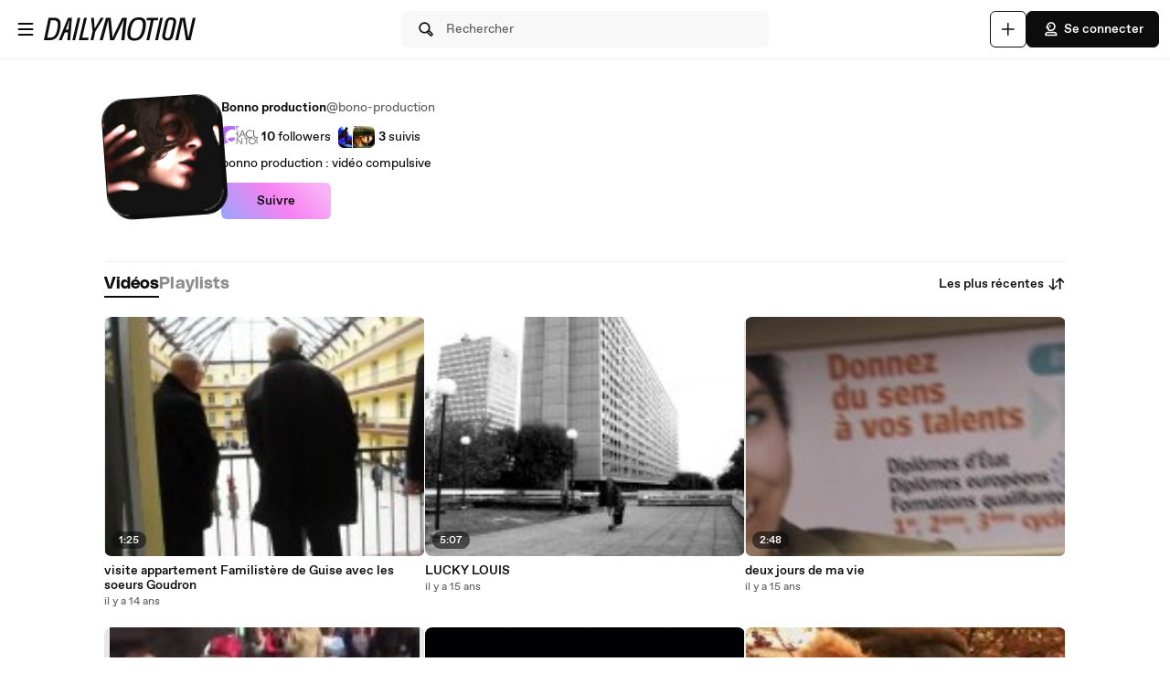

--- FILE ---
content_type: text/html; charset=UTF-8
request_url: https://www.dailymotion.com/bono-production
body_size: 9688
content:
<!DOCTYPE html>
<html xml:lang="fr-FR" lang="fr-FR" dir="ltr" xmlns:fb="http://ogp.me/ns/fb#">

<head prefix="og: http://ogp.me/ns# fb: http://ogp.me/ns/fb# dailymotionapp: http://ogp.me/ns/fb/dailymotionapp#">
  <script type="text/javascript">
    try {
      if (window.performance && typeof window.performance.mark === 'function') {
        window.performance.mark('first_script_execution')
      }
    } catch (e) {
      console.debug('Could not register performance mark first_script_execution')
    }
  </script>
  <script type="text/javascript">window.__BUILD_VERSION__='v2026-01-21T15:13:07.746Z'</script>
  
  <meta name="language" content="fr-FR" />
  <meta http-equiv="content-type" content="text/html; charset=utf-8" />
  <meta name="y_key" content="a87a0d996fe5f70f" />
  <meta name="msvalidate.01" content="42E38E6C5CF3C253563039FCD6F3F775" />
  <meta property="fb:app_id" content="96937694899" />
  <!-- viewport config -->
  <meta name="viewport" content="width=device-width, initial-scale=1.0" />
  <meta name="HandheldFriendly" content="True">
  <meta name="MobileOptimized" content="320">
  <!-- end viewport config -->

  <!-- ms specific -->
  <meta http-equiv="X-UA-Compatible" content="IE=edge,chrome=1">
  <!-- don't move this below any link elements -->
  <meta http-equiv="cleartype" content="on">
  <meta name="msapplication-tap-highlight" content="no">
  <!-- end ms specific -->

  <!-- ios specific TODO: add icons and splash page -->
  <meta name="apple-mobile-web-app-capable" content="yes">
  <!-- enables full-screen on launch from home screen -->
  <meta name="apple-mobile-web-app-status-bar-style" content="black-translucent">
  <!-- end ios specific -->

  <title>Vidéos de Bonno production - Dailymotion</title>
  <meta name="description" content="bonno production : vidéo compulsive" />
  <meta name="author" content="dailymotion.com" />
  
<meta property="og:title" content="Vidéos de Bonno production - Dailymotion" />
<meta property="og:type" content="dailymotionapp:channel" />
<meta property="og:url" content="https://www.dailymotion.com/bono-production" />
<meta property="og:image" content="http://s2.dmcdn.net/u/QrCz1eomq-sjp_gN/200x200" />
<meta property="og:image:secure_url" content="https://s2.dmcdn.net/u/QrCz1eomq-sjp_gN/200x200" />
<meta property="og:image:type" content="image/net/u/QrCz1eomq-sjp_gN/200x200" />
<meta property="og:image:width" content="200" />
<meta property="og:image:height" content="200" />
<meta property="og:description" content="bonno production : vidéo compulsive" />
<meta property="og:site_name" content="Dailymotion" />
<meta name="twitter:app:name:iphone" value="Dailymotion" />
<meta name="twitter:app:id:iphone" value="336978041" />
<meta name="twitter:app:url:iphone" value="dailymotion://channel/x46r7h" />
<meta name="twitter:app:name:ipad" value="Dailymotion" />
<meta name="twitter:app:id:ipad" value="336978041" />
<meta name="twitter:app:url:ipad" value="dailymotion://channel/x46r7h" />
<meta name="twitter:app:name:googleplay" value="Dailymotion" />
<meta name="twitter:app:id:googleplay" value="com.dailymotion.dailymotion" />
<meta name="twitter:app:url:googleplay" value="dailymotion://channel/x46r7h" />
<meta property="al:ios:url" content="dailymotion://channel/x46r7h" />
<meta property="al:ios:app_store_id" content="336978041" />
<meta property="al:ios:app_name" content="Dailymotion" />
<meta property="al:android:url" content="dailymotion://channel/x46r7h" />
<meta property="al:android:package" content="com.dailymotion.dailymotion" />
<meta property="al:android:app_name" content="Dailymotion" />
  
  <link rel="apple-touch-icon-precomposed" href="//static.neon-ssr.dailymotion.com/neon-seo-ssr/static/favicons/apple-icon-precomposed.12ce02f3a914dc2f3d6d.png" />
<link rel="apple-touch-icon" sizes="57x57" href="//static.neon-ssr.dailymotion.com/neon-seo-ssr/static/favicons/apple-icon-57x57.18f5cfd87ae2cf11d6b0.png" />
<link rel="apple-touch-icon" sizes="60x60" href="//static.neon-ssr.dailymotion.com/neon-seo-ssr/static/favicons/apple-icon-60x60.831b96ed0a8eca7f6539.png" />
<link rel="apple-touch-icon" sizes="72x72" href="//static.neon-ssr.dailymotion.com/neon-seo-ssr/static/favicons/apple-icon-72x72.3c13dbe62fbf78d6f2fe.png" />
<link rel="apple-touch-icon" sizes="76x76" href="//static.neon-ssr.dailymotion.com/neon-seo-ssr/static/favicons/apple-icon-76x76.f998340625d3027babd4.png" />
<link rel="apple-touch-icon" sizes="114x114" href="//static.neon-ssr.dailymotion.com/neon-seo-ssr/static/favicons/apple-icon-114x114.8f2e7801e3d593795d94.png" />
<link rel="apple-touch-icon" sizes="120x120" href="//static.neon-ssr.dailymotion.com/neon-seo-ssr/static/favicons/apple-icon-120x120.3fa891fedc6f79cd8146.png" />
<link rel="apple-touch-icon" sizes="144x144" href="//static.neon-ssr.dailymotion.com/neon-seo-ssr/static/favicons/apple-icon-144x144.6e98f96d555b6928f32e.png" />
<link rel="apple-touch-icon" sizes="152x152" href="//static.neon-ssr.dailymotion.com/neon-seo-ssr/static/favicons/apple-icon-152x152.4af3bd7fe9ca37aae75e.png" />
<link rel="apple-touch-icon" sizes="180x180" href="//static.neon-ssr.dailymotion.com/neon-seo-ssr/static/favicons/apple-icon-180x180.372a6bba95ad4590ddf5.png" />
<link rel="icon" type="image/png" sizes="36x36" href="//static.neon-ssr.dailymotion.com/neon-seo-ssr/static/favicons/android-icon-36x36.2bcbc53d92a87f65eaf3.png" />
<link rel="icon" type="image/png" sizes="48x48" href="//static.neon-ssr.dailymotion.com/neon-seo-ssr/static/favicons/android-icon-48x48.9824320c5909efc3da98.png" />
<link rel="icon" type="image/png" sizes="72x72" href="//static.neon-ssr.dailymotion.com/neon-seo-ssr/static/favicons/android-icon-72x72.3c13dbe62fbf78d6f2fe.png" />
<link rel="icon" type="image/png" sizes="96x96" href="//static.neon-ssr.dailymotion.com/neon-seo-ssr/static/favicons/android-icon-96x96.12b074271d67bfd2d8b8.png" />
<link rel="icon" type="image/png" sizes="144x144" href="//static.neon-ssr.dailymotion.com/neon-seo-ssr/static/favicons/android-icon-144x144.6e98f96d555b6928f32e.png" />
<link rel="icon" type="image/png" sizes="192x192" href="//static.neon-ssr.dailymotion.com/neon-seo-ssr/static/favicons/android-icon-192x192.12ce02f3a914dc2f3d6d.png" />
<link rel="manifest" href="//static.neon-ssr.dailymotion.com/neon-seo-ssr/static/favicons/manifest.d2ccee56e762a6c4b7d7.json" />
<meta name="msapplication-config" content="//static.neon-ssr.dailymotion.com/neon-seo-ssr/static/favicons/browserconfig.fbdd071bdb27bd01d466.xml" />

  
  <link rel="stylesheet" href="//static.neon-ssr.dailymotion.com/neon-seo-ssr/static/app-styles.c60a8d7873bb6b68ffba.css">
</head>

<body>
  <div id="root"><div class="Root__app___xbuTD desktop"><a class="SkipLinks__link___EP0dR" href="#main">Passer au contenu principal</a><div id="player-wrapper" class="Player__player___dWLer Player" style="position:absolute;visibility:hidden;z-index:-1"><div class="Player__body___z3Uc3" id="player-embed-script-wrapper"><div id="player-body"></div></div></div><header data-testid="responsive-header" class="ResponsiveHeader__header___yRElG ResponsiveHeader__sticky___iZMnj header-visibility-transform ResponsiveHeader__bordered___uTTQI"><div class="ResponsiveSubheader__subheader___gSRZg"><div class="ResponsiveSubheader__burgerAndLogo___sJY2z"><button class="BurgerButton__burgerButton___uwqo4" aria-label="Ouvrir le menu"><svg xmlns="http://www.w3.org/2000/svg" width="24" height="24" fill="none" viewBox="0 0 16 16" role="presentation"><path fill="#0D0D0D" fill-rule="evenodd" d="M2.35 4A.65.65 0 0 1 3 3.35h10a.65.65 0 1 1 0 1.3H3A.65.65 0 0 1 2.35 4M2.35 8A.65.65 0 0 1 3 7.35h10a.65.65 0 1 1 0 1.3H3A.65.65 0 0 1 2.35 8M2.35 12a.65.65 0 0 1 .65-.65h10a.65.65 0 1 1 0 1.3H3a.65.65 0 0 1-.65-.65" clip-rule="evenodd"></path></svg></button><a data-testid="logo" class="Logo__logo___K9jnK" href="/fr"><svg xmlns="http://www.w3.org/2000/svg" width="32" height="32" fill="none" viewBox="0 0 32 32" class="Logo__brandMarkLogo___P1DUt" aria-label="Accueil Dailymotion" role="img"><path fill="#0D0D0D" d="M15.124 3H5.488a.69.69 0 0 0-.688.684V7.79a.67.67 0 0 0 .203.483l4.13 4.105c.13.13.302.202.485.202h5.506c1.896 0 3.44 1.536 3.44 3.421s-1.544 3.421-3.44 3.421H7.553a.69.69 0 0 0-.688.684v4.105a.67.67 0 0 0 .203.483l4.13 4.105c.13.13.302.202.484.202h3.441c7.21 0 13.077-5.833 13.077-13S22.333 3 15.124 3M6.176 5.337 8.93 8.073v2.17L6.176 7.505zM19.941 16c0-2.641-2.161-4.79-4.817-4.79h-4.818V8.474h4.818c4.174 0 7.57 3.376 7.57 7.526s-3.396 7.526-7.57 7.526h-3.156L9.215 20.79h5.909c2.656 0 4.817-2.149 4.817-4.79m-11.7 5.758 2.753 2.736v2.17l-2.753-2.737zm6.883 5.874H12.37v-2.737h2.754c4.934 0 8.946-3.99 8.946-8.895 0-4.906-4.012-8.895-8.946-8.895h-5.22L7.15 4.368h7.974c6.452 0 11.7 5.218 11.7 11.632 0 6.415-5.248 11.632-11.7 11.632"></path><path fill="#0D0D0D" fill-rule="evenodd" d="M4.55 3.684c0-.516.423-.934.938-.934h9.635C22.47 2.75 28.45 8.693 28.45 16s-5.98 13.25-13.326 13.25h-3.442a.94.94 0 0 1-.661-.274l-4.127-4.103-.002-.002a.92.92 0 0 1-.277-.66v-4.106c0-.515.423-.934.938-.934h7.57c1.76 0 3.192-1.425 3.192-3.171s-1.432-3.171-3.192-3.171H9.619a.93.93 0 0 1-.662-.275L4.828 8.45a.92.92 0 0 1-.278-.66zm.938-.434a.44.44 0 0 0-.438.434V7.79a.42.42 0 0 0 .127.303l.002.003L9.31 12.2c.084.084.193.129.309.129h5.506c2.032 0 3.69 1.646 3.69 3.671s-1.658 3.671-3.69 3.671H7.553a.44.44 0 0 0-.438.434v4.105a.42.42 0 0 0 .127.303l.002.003 4.13 4.105c.084.084.193.129.308.129h3.441c7.073 0 12.827-5.722 12.827-12.75S22.196 3.25 15.124 3.25zm1.056.868h8.58c6.588 0 11.95 5.328 11.95 11.882s-5.362 11.882-11.95 11.882H12.12v-3.237h3.004c4.797 0 8.696-3.879 8.696-8.645s-3.899-8.645-8.696-8.645H9.8zm1.212.5 2.25 2.237h5.118c5.07 0 9.196 4.1 9.196 9.145s-4.125 9.145-9.196 9.145H12.62v2.237h2.504c6.315 0 11.45-5.107 11.45-11.382S21.438 4.618 15.124 4.618zm-1.83.118L9.18 7.969v2.874L5.926 7.61zm.5 1.202v1.464l2.253 2.24V8.176zm3.63 2.286h5.068c4.31 0 7.82 3.487 7.82 7.776 0 4.29-3.51 7.776-7.82 7.776h-3.26L8.61 20.54h6.515c2.52 0 4.567-2.038 4.567-4.54s-2.048-4.54-4.567-4.54h-5.068zm.5.5v2.236h4.568c2.793 0 5.067 2.26 5.067 5.04s-2.274 5.04-5.067 5.04H9.82l2.25 2.236h3.053c4.037 0 7.32-3.266 7.32-7.276s-3.283-7.276-7.32-7.276zM7.99 21.157l3.253 3.233v2.875L7.991 24.03zm.5 1.202v1.464l2.253 2.24v-1.464z" clip-rule="evenodd"></path></svg><svg xmlns="http://www.w3.org/2000/svg" width="300" height="47" fill="none" viewBox="0 0 300 47" class="Logo__darkLogo___CmM0W" aria-label="Accueil Dailymotion" role="img"><g fill="#0D0D0D" clip-path="url(#clip0_1575_41925)"><path d="M61.79 45.296h-5.507L66.723.753h5.45L61.797 45.296zM87.41 45.296H69.016L79.53.753h5.508l-9.35 39.558h12.874zM101.836 28.072l-3.974 17.224h-5.576l4.037-17.353L93.249.752h5.577l1.602 21.705L112.408.753h6.215zM225.19 5.738h-8.074l-8.724 39.558h-5.576l8.724-39.558h-8.844l1.22-4.985h22.494zM225.009 45.296h-4.938L229.947.753h5.445l-9.807 44.543zM261.005 13.284l-4.87 21.856c-.661 3.093-1.585 5.305-2.782 6.883-1.825 2.464-4.813 3.666-8.855 3.666-6.666 0-10.486-2.908-10.56-7.894-.023-1.454.154-2.779.69-5.176l4.869-21.856c1.619-7.394 5.417-10.746 12.02-10.746s10.041 3.032 10.115 8.085c.023 1.454-.154 2.97-.633 5.176h.006zm-9.739-8.59q-2.884-.001-4.391 1.892c-.821 1.01-1.243 2.336-1.853 4.924l-4.869 21.98c-.302 1.324-.474 2.587-.462 3.536.04 2.656 1.79 4.104 4.801 4.104 3.204 0 4.909-1.83 5.93-6.378l4.932-21.726c.479-2.15.661-3.161.644-4.172-.04-2.717-1.727-4.171-4.744-4.171h.006zM122.893.798h9.231l2.537 25.54c.457 4.923.713 8.898 1.044 14.276h.131c2.144-5.31 3.969-9.342 6.369-14.277L154.806.798h9.363l-5.001 44.482h-6.112l3.187-26.561c.587-4.8 1.237-8.899 2.019-13.822l-.132-.068c-2.212 4.8-4.162 9.022-6.562 13.89l-12.87 26.56h-7.868l-2.469-26.56c-.456-4.8-.781-9.09-1.106-13.822h-.126c-1.1 4.732-2.144 8.96-3.512 13.822l-7.15 26.56h-6.176zM200.679 23.013c-3.302 17.084-10.486 23.074-21.816 23.074-8.935 0-13.856-3.823-13.856-13.643 0-2.936.32-5.805 1.038-9.37C169.478 5.996 176.537 0 187.929 0c8.867 0 13.856 3.823 13.856 13.643 0 2.936-.388 5.805-1.101 9.37zM187.211 4.722c-7.379 0-12.362 4.783-15.082 18.481-.713 3.184-1.1 6.31-1.1 8.865 0 6.625 2.845 9.303 8.478 9.303 7.447 0 12.362-4.783 15.15-18.482.65-3.183 1.101-6.31 1.101-8.865 0-6.568-2.845-9.302-8.547-9.302M19.563.742c-1.055 0-10.286.152-10.286.152L0 45.369h4.373v-.005c2.492-.023 3.416.028 5.85.028 11.376 0 18.577-5.104 21.89-22.132h.006c.713-3.553 1.106-6.41 1.106-9.336C33.225 4.133 28.47.742 19.563.742m6.997 22.502c-2.8 13.653-7.282 16.775-14.757 16.814-2.612.011-3.205-.011-5.183-.04L13.719 5.7v.012c2.224-.051 2.748-.073 4.79-.051 5.724.05 9.157 2.212 9.157 8.758 0 2.543-.45 5.66-1.1 8.831zM294.418.742l-8.815 39.9-6.546-39.9h-9.214l-10.019 44.571h5.794l8.809-40.585 6.494 40.585h9.118L300 .742zM47.765.756 29.44 45.3h5.89l3.336-8.326 2.115-5.171.747-1.999h6.181l-.2 1.999-.45 5.176-.639 8.326h5.577L55.45.756H47.76zm-4.282 23.81L50.582 4.8l-2.338 19.767h-4.761"></path></g><defs><clipPath id="clip0_1575_41925"><path fill="#fff" d="M0 0h300v47H0z"></path></clipPath></defs></svg></a></div><div class="ResponsiveSubheader__searchBarContainer___ihLlv"><div class="ResponsiveSubheader__searchBar___pmEL0"><button class="SearchButton__searchButton___h1amj Button__button___ro5TM Button__medium___d3zct Button__secondary___FPAwv" data-testid="search-button"><svg xmlns="http://www.w3.org/2000/svg" width="16" height="16" fill="none" viewBox="0 0 16 16" role="presentation"><g id="Search"><path id="Vector" fill="#0D0D0D" d="m13.67 11.33-2.5-2.5c.3-.63.48-1.34.48-2.08 0-2.7-2.2-4.9-4.9-4.9s-4.9 2.2-4.9 4.9 2.2 4.9 4.9 4.9c.75 0 1.45-.18 2.08-.48l2.5 2.5a1.666 1.666 0 0 0 2.34 0 1.666 1.666 0 0 0 0-2.34m-6.92-.98c-1.99 0-3.6-1.61-3.6-3.6s1.61-3.6 3.6-3.6 3.6 1.61 3.6 3.6-1.61 3.6-3.6 3.6m6 2.4c-.13.13-.36.13-.49 0l-2.31-2.31c.18-.15.34-.32.49-.49l2.31 2.31c.07.07.1.15.1.25s-.04.18-.1.25z"></path></g></svg><span class="Typography__bodyDefault___BCM1I SearchButton__text___UYyM1">Rechercher</span></button></div></div><div class="ResponsiveSubheader__buttonsContainer___lEezn" data-testid="responsive-header-buttons"><div class="MobileAccessibilityWrapper__accessibility___kqqAT ResponsiveSubheader__smallerHeaderButton___pRDGg"><button class="Button__button___ro5TM Button__medium___d3zct Button__secondary___FPAwv Button__isButtonIcon___yfUeV" data-testid="search-button" aria-label="Rechercher"><svg xmlns="http://www.w3.org/2000/svg" width="16" height="16" fill="none" viewBox="0 0 16 16" role="presentation"><g id="Search"><path id="Vector" fill="#0D0D0D" d="m13.67 11.33-2.5-2.5c.3-.63.48-1.34.48-2.08 0-2.7-2.2-4.9-4.9-4.9s-4.9 2.2-4.9 4.9 2.2 4.9 4.9 4.9c.75 0 1.45-.18 2.08-.48l2.5 2.5a1.666 1.666 0 0 0 2.34 0 1.666 1.666 0 0 0 0-2.34m-6.92-.98c-1.99 0-3.6-1.61-3.6-3.6s1.61-3.6 3.6-3.6 3.6 1.61 3.6 3.6-1.61 3.6-3.6 3.6m6 2.4c-.13.13-.36.13-.49 0l-2.31-2.31c.18-.15.34-.32.49-.49l2.31 2.31c.07.07.1.15.1.25s-.04.18-.1.25z"></path></g></svg></button></div><div class="MobileAccessibilityWrapper__accessibility___kqqAT ResponsiveSubheader__smallerHeaderButton___pRDGg"><button class="Button__button___ro5TM Button__medium___d3zct Button__secondary___FPAwv Button__isButtonIcon___yfUeV" data-testid="upload-tab" aria-label="Uploader"><svg xmlns="http://www.w3.org/2000/svg" width="17" height="16" fill="none" viewBox="0 0 17 16" role="presentation"><path fill="#0D0D0D" d="M14.333 8c0 .367-.3.667-.666.667H9v4.666c0 .367-.3.667-.667.667a.67.67 0 0 1-.666-.667V8.667H3A.67.67 0 0 1 2.333 8c0-.367.3-.667.667-.667h4.667V2.667c0-.367.3-.667.666-.667S9 2.3 9 2.667v4.666h4.667c.366 0 .666.3.666.667"></path></svg></button></div><div class="MobileAccessibilityWrapper__accessibility___kqqAT ResponsiveSubheader__smallerHeaderButton___pRDGg"><button class="Button__button___ro5TM Button__medium___d3zct Button__primary___FpMuc" data-testid="signin-button-control" aria-label="Se connecter"><svg xmlns="http://www.w3.org/2000/svg" width="17" height="16" fill="none" viewBox="0 0 17 16"><path fill="#0D0D0D" d="M13.333 14.15h-10c-.36 0-.65-.29-.65-.65V13c0-1.46 1.19-2.65 2.65-2.65h6c1.46 0 2.65 1.19 2.65 2.65v.5c0 .36-.29.65-.65.65m-9.34-1.3h8.68a1.36 1.36 0 0 0-1.34-1.2h-6c-.69 0-1.27.53-1.34 1.2m4.34-3.2h-1.5c-.91 0-1.65-.74-1.65-1.65v-.73h-.85c-.22 0-.42-.11-.54-.29a.66.66 0 0 1-.06-.61l1.12-2.69c.61-1.48 1.88-2.33 3.48-2.33 2.4 0 4.15 1.75 4.15 4.15s-1.75 4.15-4.15 4.15m-3.03-3.68h.53c.36 0 .65.29.65.65V8c0 .19.16.35.35.35h1.5c1.68 0 2.85-1.17 2.85-2.85s-1.17-2.85-2.85-2.85c-1.06 0-1.88.54-2.28 1.53l-.74 1.79zm2.15-.07a.781.781 0 0 1 0-1.56.781.781 0 0 1 0 1.56"></path></svg>Se connecter</button></div></div></div></header><div class="ResponsiveHeader__headerPlaceholder___SkrRC"></div><div class="Root__mainContainer___Xx62G"><main id="main" class="Root__main___g4QDa"><div><div class="PageLayout__pageContainer___ClEy9 ChannelPage__channelContainer___NlyAZ"><div class="ChannelHeader__container___ciy0c" data-testid="channel-header-testid"><div class="Avatar__avatar___BiGXT Avatar__xxlarge___n_Wrk ChannelHeader__channelAvatar___LW28h Avatar__rotate___xOpaC"><img src="https://s2.dmcdn.net/u/QrCz1Qkj1gIoQ4xb/240x240" alt="Bonno production" class="Avatar__image___nRJjE"/></div><div><div class="ChannelHeaderInfo__channelInfoContainer___Q62kB"><div class="ChannelHeaderInfo__channelInfos___OfXEO"><div class="ChannelHeaderInfo__channelDisplayNameContainer___J9Ecp"><div class="ChannelHeaderInfo__userName___Kx2uc"><h1 class="Typography__labelXLarge___fFPUN ChannelHeaderInfo__channelDisplayName___VJlVI">Bonno production</h1></div><div class="ChannelHeaderInfo__channelName___IPZHJ"><span class="Typography__bodyDefault___BCM1I">@bono-production</span></div></div><div class="ChannelHeaderInfo__statContainer___elN3i"><div class="ChannelHeaderInfo__stat___RlaDb" data-testid="followed-count"><div class="ChannelHeaderInfo__avatarsContainer___dy0yX"><img class="SmallLogo__smallLogo____Q1zt ChannelHeaderInfo__avatar___hyY_H" src="https://s2.dmcdn.net/d/5000001P-0Ie2/60x60"/><img class="SmallLogo__smallLogo____Q1zt ChannelHeaderInfo__avatar___hyY_H" src="https://s2.dmcdn.net/u/1eB2N1SIs8xUVUrbe/60x60"/></div><span class="Typography__bodyDefaultBold___uD7DD">10</span> <span class="Typography__bodyDefault___BCM1I">followers</span></div><div class="ChannelHeaderInfo__stat___RlaDb" data-testid="following-count"><div class="ChannelHeaderInfo__avatarsContainer___dy0yX"><img class="SmallLogo__smallLogo____Q1zt ChannelHeaderInfo__avatar___hyY_H" src="https://s2.dmcdn.net/u/adxR1SIx6aYOWy-l/60x60"/><img class="SmallLogo__smallLogo____Q1zt ChannelHeaderInfo__avatar___hyY_H" src="https://s1.dmcdn.net/u/BqN21SIuXrn26Ngv/60x60"/></div><span class="Typography__bodyDefaultBold___uD7DD">3</span> <span class="Typography__bodyDefault___BCM1I">suivis</span></div></div></div></div><div class="ChannelHeaderDescription__container___feq5V ChannelHeaderDescription__expanded___d7Pzw"><div class="ChannelHeaderDescription__description___C77Kn" title="bonno production : vidéo compulsive">bonno production : vidéo compulsive</div></div><div class="ChannelHeader__channelButtonsContainer___LyAJw"><button class="Button__button___ro5TM Button__medium___d3zct Button__gradient___nMRBB" data-testid="follow-button">Suivre</button></div></div></div><div class="ChannelContent__container___Y3bRG"><div data-testid="channel-tabs-id" class="Tabs__tabs____Gn2T" role="tablist" aria-label="Types de contenu"><a data-testid="videos-tab-id" class="Tabs__tab___qOaJG Tabs__activeTab___tqfFT" role="tab" id="videos" aria-controls="videos" aria-selected="true" href="/bono-production/videos"><span class="Typography__bodyDefaultBold___uD7DD Tabs__tabButton___vMvG9">Vidéos</span></a><a data-testid="playlists-tab-id" class="Tabs__tab___qOaJG" role="tab" id="playlists" aria-selected="false" href="/bono-production/playlists"><span class="Typography__bodyDefaultBold___uD7DD Tabs__tabButton___vMvG9">Playlists</span></a></div><div class="Dropdown__container___yqvtS"><div class="Dropdown__control___ZH7F4" data-testid="dropdown-control"><button class="ChannelContent__sortButton___utWxW Button__button___ro5TM Button__medium___d3zct Button__secondary___FPAwv Button__iconOnTheRight___iUMDP" data-testid="sort-dropdown-button-id">Les plus récentes<svg xmlns="http://www.w3.org/2000/svg" width="17" height="16" fill="none" viewBox="0 0 17 16"><path fill="#0D0D0D" d="m7.873 9.29-2.14 2.14V3.5c0-.36-.29-.65-.65-.65s-.65.29-.65.65v7.93l-2.14-2.14a.66.66 0 0 0-.92 0c-.25.25-.25.67 0 .92l3.25 3.25c.13.13.29.19.46.19s.33-.06.46-.19l3.25-3.25c.25-.25.25-.67 0-.92a.66.66 0 0 0-.92 0m7.42-3.5-3.25-3.25a.66.66 0 0 0-.92 0l-3.25 3.25c-.25.25-.25.67 0 .92s.67.25.92 0l2.14-2.14v7.93c0 .36.29.65.65.65s.65-.29.65-.65V4.57l2.14 2.14c.13.13.29.19.46.19s.33-.06.46-.19c.25-.25.25-.67 0-.92"></path></svg></button></div><ul id="dropdown-:R4p9:" class="Dropdown__dropdown___l8_Gc"><li class="Dropdown__dropdownItem___kCX50"><a class="DropdownLink__element___tqs2o DropdownLink__isSelected___IiZNR" href="/bono-production"><div class="DropdownLink__elementLabel___rv_1Q">Les plus récentes</div></a></li><li class="Dropdown__dropdownItem___kCX50"><a class="DropdownLink__element___tqs2o" href="/bono-production?sort=visited"><div class="DropdownLink__elementLabel___rv_1Q">Les plus vues</div></a></li></ul></div></div><div role="tabpanel" aria-labelledby="videos" class="VideoMasonryGrid__masonryGrid___hDhDe"><div class="VideoMasonryGrid__masonryColumn___fhtSF"><div data-testid="video-card" class="Card__card___YhlZF VideoCard__videoCard___XLNqG VideoCard__useVerticalLayout___SNFh8 Card__noRadius___rwQqe Card__nohover___D9kIf Card__noshadow___OvxoP"><div data-testid="fixed-ratio-div" class="VideoCard__videoImageWrapper___Dn01l VideoCard__useVerticalLayout___SNFh8"><div class="FixedRatioDiv__fixedRatioDiv___yJxAX" style="padding-top:75.00018750046875%"><a aria-hidden="true" tabindex="-1" href="/video/xqkecy"><div class="ImgLoader__imgLoaderWrapper___K2UKB"><img data-testid="img-loader" class="VideoCard__videoImage___MfxuK ImgLoader__imgPlaceholder___OUA1x" alt="" src="https://s1.dmcdn.net/v/2gD-o1GQWBFg-Fmew/x120"/></div><div class="PlayingIndicatorTag__playingIndicatorTag___WsXNX"><div class="PlayingIndicatorTag__videoDuration___ew21T">1:25</div></div></a></div></div><div class="VideoCard__videoInfo___vENcn VideoCard__useVerticalLayout___SNFh8"><div class="VideoCard__videoTitle___xqt8z VideoCard__useVerticalLayout___SNFh8" title="visite appartement Familistère de Guise avec les soeurs Goudron"><a class="VideoCard__videoTitleLink___HByJc" href="/video/xqkecy">visite appartement Familistère de Guise avec les soeurs Goudron</a></div><div class="VideoCard__pubDateContainer___rYpsB"><span title="jeudi 3 mai 2012 à 16:39" class="PubDate__videoPubDate___YsTJc">il y a 14 ans</span></div></div></div><div data-testid="video-card" class="Card__card___YhlZF VideoCard__videoCard___XLNqG VideoCard__useVerticalLayout___SNFh8 Card__noRadius___rwQqe Card__nohover___D9kIf Card__noshadow___OvxoP"><div data-testid="fixed-ratio-div" class="VideoCard__videoImageWrapper___Dn01l VideoCard__useVerticalLayout___SNFh8"><div class="FixedRatioDiv__fixedRatioDiv___yJxAX" style="padding-top:72.50001812500453%"><a aria-hidden="true" tabindex="-1" href="/video/xdyqek"><div class="ImgLoader__imgLoaderWrapper___K2UKB"><img data-testid="img-loader" class="VideoCard__videoImage___MfxuK ImgLoader__imgPlaceholder___OUA1x" alt="" src="https://s1.dmcdn.net/v/1PUSi1EGLuJ6zwzmG/x120"/></div><div class="PlayingIndicatorTag__playingIndicatorTag___WsXNX"><div class="PlayingIndicatorTag__videoDuration___ew21T">11:20</div></div></a></div></div><div class="VideoCard__videoInfo___vENcn VideoCard__useVerticalLayout___SNFh8"><div class="VideoCard__videoTitle___xqt8z VideoCard__useVerticalLayout___SNFh8" title="selection naturelle"><a class="VideoCard__videoTitleLink___HByJc" href="/video/xdyqek">selection naturelle</a></div><div class="VideoCard__pubDateContainer___rYpsB"><span title="jeudi 8 juillet 2010 à 16:21" class="PubDate__videoPubDate___YsTJc">il y a 16 ans</span></div></div></div><div data-testid="video-card" class="Card__card___YhlZF VideoCard__videoCard___XLNqG VideoCard__useVerticalLayout___SNFh8 Card__noRadius___rwQqe Card__nohover___D9kIf Card__noshadow___OvxoP"><div data-testid="fixed-ratio-div" class="VideoCard__videoImageWrapper___Dn01l VideoCard__useVerticalLayout___SNFh8"><div class="FixedRatioDiv__fixedRatioDiv___yJxAX" style="padding-top:75.00018750046875%"><a aria-hidden="true" tabindex="-1" href="/video/xaak0a"><div class="ImgLoader__imgLoaderWrapper___K2UKB"><img data-testid="img-loader" class="VideoCard__videoImage___MfxuK ImgLoader__imgPlaceholder___OUA1x" alt="" src="https://s1.dmcdn.net/v/11ytA1eomq-rUXLPw/x120"/></div><div class="PlayingIndicatorTag__playingIndicatorTag___WsXNX"><div class="PlayingIndicatorTag__videoDuration___ew21T">4:03</div></div></a></div></div><div class="VideoCard__videoInfo___vENcn VideoCard__useVerticalLayout___SNFh8"><div class="VideoCard__videoTitle___xqt8z VideoCard__useVerticalLayout___SNFh8" title="BILLIE &quot;pouf&quot;"><a class="VideoCard__videoTitleLink___HByJc" href="/video/xaak0a">BILLIE &quot;pouf&quot;</a></div><div class="VideoCard__pubDateContainer___rYpsB"><span title="jeudi 27 août 2009 à 11:18" class="PubDate__videoPubDate___YsTJc">il y a 16 ans</span></div></div></div><div data-testid="video-card" class="Card__card___YhlZF VideoCard__videoCard___XLNqG VideoCard__useVerticalLayout___SNFh8 Card__noRadius___rwQqe Card__nohover___D9kIf Card__noshadow___OvxoP"><div data-testid="fixed-ratio-div" class="VideoCard__videoImageWrapper___Dn01l VideoCard__useVerticalLayout___SNFh8"><div class="FixedRatioDiv__fixedRatioDiv___yJxAX" style="padding-top:57.500014375003595%"><a aria-hidden="true" tabindex="-1" href="/video/x85hj8"><div class="ImgLoader__imgLoaderWrapper___K2UKB"><img data-testid="img-loader" class="VideoCard__videoImage___MfxuK ImgLoader__imgPlaceholder___OUA1x" alt="" src="https://s1.dmcdn.net/v/qF041VfopqB3KZdT/x120"/></div><div class="PlayingIndicatorTag__playingIndicatorTag___WsXNX"><div class="PlayingIndicatorTag__videoDuration___ew21T">3:19</div></div></a></div></div><div class="VideoCard__videoInfo___vENcn VideoCard__useVerticalLayout___SNFh8"><div class="VideoCard__videoTitle___xqt8z VideoCard__useVerticalLayout___SNFh8" title="Pagode da segunda feira (Mas quem disse que eu te esqueço)"><a class="VideoCard__videoTitleLink___HByJc" href="/video/x85hj8">Pagode da segunda feira (Mas quem disse que eu te esqueço)</a></div><div class="VideoCard__pubDateContainer___rYpsB"><span title="lundi 26 janvier 2009 à 05:13" class="PubDate__videoPubDate___YsTJc">il y a 17 ans</span></div></div></div><div data-testid="video-card" class="Card__card___YhlZF VideoCard__videoCard___XLNqG VideoCard__useVerticalLayout___SNFh8 Card__noRadius___rwQqe Card__nohover___D9kIf Card__noshadow___OvxoP"><div data-testid="fixed-ratio-div" class="VideoCard__videoImageWrapper___Dn01l VideoCard__useVerticalLayout___SNFh8"><div class="FixedRatioDiv__fixedRatioDiv___yJxAX" style="padding-top:70.00007000007%"><a aria-hidden="true" tabindex="-1" href="/video/x83gpm"><div class="ImgLoader__imgLoaderWrapper___K2UKB"><img data-testid="img-loader" class="VideoCard__videoImage___MfxuK ImgLoader__imgPlaceholder___OUA1x" alt="" src="https://s1.dmcdn.net/v/ptzQ1HsKpnN9RemO/x120"/></div><div class="PlayingIndicatorTag__playingIndicatorTag___WsXNX"><div class="PlayingIndicatorTag__videoDuration___ew21T">3:16</div></div></a></div></div><div class="VideoCard__videoInfo___vENcn VideoCard__useVerticalLayout___SNFh8"><div class="VideoCard__videoTitle___xqt8z VideoCard__useVerticalLayout___SNFh8" title="Dead sarkosy&#x27;s en appartement lyonnais"><a class="VideoCard__videoTitleLink___HByJc" href="/video/x83gpm">Dead sarkosy&#x27;s en appartement lyonnais</a></div><div class="VideoCard__pubDateContainer___rYpsB"><span title="mardi 20 janvier 2009 à 23:10" class="PubDate__videoPubDate___YsTJc">il y a 17 ans</span></div></div></div><div data-testid="video-card" class="Card__card___YhlZF VideoCard__videoCard___XLNqG VideoCard__useVerticalLayout___SNFh8 Card__noRadius___rwQqe Card__nohover___D9kIf Card__noshadow___OvxoP"><div data-testid="fixed-ratio-div" class="VideoCard__videoImageWrapper___Dn01l VideoCard__useVerticalLayout___SNFh8"><div class="FixedRatioDiv__fixedRatioDiv___yJxAX" style="padding-top:72.50001812500453%"><a aria-hidden="true" tabindex="-1" href="/video/x6pa60"><div class="ImgLoader__imgLoaderWrapper___K2UKB"><img data-testid="img-loader" class="VideoCard__videoImage___MfxuK ImgLoader__imgPlaceholder___OUA1x" alt="" src="https://s1.dmcdn.net/v/gyMu1EP4_8Q3MWB_/x120"/></div><div class="PlayingIndicatorTag__playingIndicatorTag___WsXNX"><div class="PlayingIndicatorTag__videoDuration___ew21T">1:50</div></div></a></div></div><div class="VideoCard__videoInfo___vENcn VideoCard__useVerticalLayout___SNFh8"><div class="VideoCard__videoTitle___xqt8z VideoCard__useVerticalLayout___SNFh8" title="Hymne"><a class="VideoCard__videoTitleLink___HByJc" href="/video/x6pa60">Hymne</a></div><div class="VideoCard__pubDateContainer___rYpsB"><span title="mardi 9 septembre 2008 à 12:10" class="PubDate__videoPubDate___YsTJc">il y a 17 ans</span></div></div></div><div data-testid="video-card" class="Card__card___YhlZF VideoCard__videoCard___XLNqG VideoCard__useVerticalLayout___SNFh8 Card__noRadius___rwQqe Card__nohover___D9kIf Card__noshadow___OvxoP"><div data-testid="fixed-ratio-div" class="VideoCard__videoImageWrapper___Dn01l VideoCard__useVerticalLayout___SNFh8"><div class="FixedRatioDiv__fixedRatioDiv___yJxAX" style="padding-top:72.50001812500453%"><a aria-hidden="true" tabindex="-1" href="/video/x657dy"><div class="ImgLoader__imgLoaderWrapper___K2UKB"><img data-testid="img-loader" class="VideoCard__videoImage___MfxuK ImgLoader__imgPlaceholder___OUA1x" alt="" src="https://s1.dmcdn.net/v/dNgc1EPtWFJkyiy1/x120"/></div><div class="PlayingIndicatorTag__playingIndicatorTag___WsXNX"><div class="PlayingIndicatorTag__videoDuration___ew21T">2:38</div></div></a></div></div><div class="VideoCard__videoInfo___vENcn VideoCard__useVerticalLayout___SNFh8"><div class="VideoCard__videoTitle___xqt8z VideoCard__useVerticalLayout___SNFh8" title="90C avignon n°2."><a class="VideoCard__videoTitleLink___HByJc" href="/video/x657dy">90C avignon n°2.</a></div><div class="VideoCard__pubDateContainer___rYpsB"><span title="mercredi 16 juillet 2008 à 10:07" class="PubDate__videoPubDate___YsTJc">il y a 18 ans</span></div></div></div><div data-testid="video-card" class="Card__card___YhlZF VideoCard__videoCard___XLNqG VideoCard__useVerticalLayout___SNFh8 Card__noRadius___rwQqe Card__nohover___D9kIf Card__noshadow___OvxoP"><div data-testid="fixed-ratio-div" class="VideoCard__videoImageWrapper___Dn01l VideoCard__useVerticalLayout___SNFh8"><div class="FixedRatioDiv__fixedRatioDiv___yJxAX" style="padding-top:72.50001812500453%"><a aria-hidden="true" tabindex="-1" href="/video/x5k9zo"><div class="ImgLoader__imgLoaderWrapper___K2UKB"><img data-testid="img-loader" class="VideoCard__videoImage___MfxuK ImgLoader__imgPlaceholder___OUA1x" alt="" src="https://s1.dmcdn.net/v/ZfIK1EQmWzgQ7pk_/x120"/></div><div class="PlayingIndicatorTag__playingIndicatorTag___WsXNX"><div class="PlayingIndicatorTag__videoDuration___ew21T">5:29</div></div></a></div></div><div class="VideoCard__videoInfo___vENcn VideoCard__useVerticalLayout___SNFh8"><div class="VideoCard__videoTitle___xqt8z VideoCard__useVerticalLayout___SNFh8" title="Je suis morte"><a class="VideoCard__videoTitleLink___HByJc" href="/video/x5k9zo">Je suis morte</a></div><div class="VideoCard__pubDateContainer___rYpsB"><span title="lundi 26 mai 2008 à 16:45" class="PubDate__videoPubDate___YsTJc">il y a 18 ans</span></div></div></div><div data-testid="video-card" class="Card__card___YhlZF VideoCard__videoCard___XLNqG VideoCard__useVerticalLayout___SNFh8 Card__noRadius___rwQqe Card__nohover___D9kIf Card__noshadow___OvxoP"><div data-testid="fixed-ratio-div" class="VideoCard__videoImageWrapper___Dn01l VideoCard__useVerticalLayout___SNFh8"><div class="FixedRatioDiv__fixedRatioDiv___yJxAX" style="padding-top:75.00018750046875%"><a aria-hidden="true" tabindex="-1" href="/video/x52g9a"><div class="ImgLoader__imgLoaderWrapper___K2UKB"><img data-testid="img-loader" class="VideoCard__videoImage___MfxuK ImgLoader__imgPlaceholder___OUA1x" alt="" src="https://s1.dmcdn.net/v/WUFE1EROEZ8GYFmY/x120"/></div><div class="PlayingIndicatorTag__playingIndicatorTag___WsXNX"><div class="PlayingIndicatorTag__videoDuration___ew21T">1:24</div></div></a></div></div><div class="VideoCard__videoInfo___vENcn VideoCard__useVerticalLayout___SNFh8"><div class="VideoCard__videoTitle___xqt8z VideoCard__useVerticalLayout___SNFh8" title="Le rêve et la réalité"><a class="VideoCard__videoTitleLink___HByJc" href="/video/x52g9a">Le rêve et la réalité</a></div><div class="VideoCard__pubDateContainer___rYpsB"><span title="dimanche 13 avril 2008 à 21:27" class="PubDate__videoPubDate___YsTJc">il y a 18 ans</span></div></div></div><div data-testid="video-card" class="Card__card___YhlZF VideoCard__videoCard___XLNqG VideoCard__useVerticalLayout___SNFh8 Card__noRadius___rwQqe Card__nohover___D9kIf Card__noshadow___OvxoP"><div data-testid="fixed-ratio-div" class="VideoCard__videoImageWrapper___Dn01l VideoCard__useVerticalLayout___SNFh8"><div class="FixedRatioDiv__fixedRatioDiv___yJxAX" style="padding-top:72.50001812500453%"><a aria-hidden="true" tabindex="-1" href="/video/x4ujji"><div class="ImgLoader__imgLoaderWrapper___K2UKB"><img data-testid="img-loader" class="VideoCard__videoImage___MfxuK ImgLoader__imgPlaceholder___OUA1x" alt="" src="https://s1.dmcdn.net/v/V49k1ERm6JnKqjCo/x120"/></div><div class="PlayingIndicatorTag__playingIndicatorTag___WsXNX"><div class="PlayingIndicatorTag__videoDuration___ew21T">1:57</div></div></a></div></div><div class="VideoCard__videoInfo___vENcn VideoCard__useVerticalLayout___SNFh8"><div class="VideoCard__videoTitle___xqt8z VideoCard__useVerticalLayout___SNFh8" title="C&#x27;est l&#x27;artiste"><a class="VideoCard__videoTitleLink___HByJc" href="/video/x4ujji">C&#x27;est l&#x27;artiste</a></div><div class="VideoCard__pubDateContainer___rYpsB"><span title="mercredi 26 mars 2008 à 00:05" class="PubDate__videoPubDate___YsTJc">il y a 18 ans</span></div></div></div></div><div class="VideoMasonryGrid__masonryColumn___fhtSF"><div data-testid="video-card" class="Card__card___YhlZF VideoCard__videoCard___XLNqG VideoCard__useVerticalLayout___SNFh8 Card__noRadius___rwQqe Card__nohover___D9kIf Card__noshadow___OvxoP"><div data-testid="fixed-ratio-div" class="VideoCard__videoImageWrapper___Dn01l VideoCard__useVerticalLayout___SNFh8"><div class="FixedRatioDiv__fixedRatioDiv___yJxAX" style="padding-top:75.00018750046875%"><a aria-hidden="true" tabindex="-1" href="/video/xgbx54"><div class="ImgLoader__imgLoaderWrapper___K2UKB"><img data-testid="img-loader" class="VideoCard__videoImage___MfxuK ImgLoader__imgPlaceholder___OUA1x" alt="" src="https://s1.dmcdn.net/v/1eeo81HtMYojSKX07/x120"/></div><div class="PlayingIndicatorTag__playingIndicatorTag___WsXNX"><div class="PlayingIndicatorTag__videoDuration___ew21T">5:07</div></div></a></div></div><div class="VideoCard__videoInfo___vENcn VideoCard__useVerticalLayout___SNFh8"><div class="VideoCard__videoTitle___xqt8z VideoCard__useVerticalLayout___SNFh8" title="LUCKY LOUIS"><a class="VideoCard__videoTitleLink___HByJc" href="/video/xgbx54">LUCKY LOUIS</a></div><div class="VideoCard__pubDateContainer___rYpsB"><span title="mercredi 29 décembre 2010 à 13:50" class="PubDate__videoPubDate___YsTJc">il y a 15 ans</span></div></div></div><div data-testid="video-card" class="Card__card___YhlZF VideoCard__videoCard___XLNqG VideoCard__useVerticalLayout___SNFh8 Card__noRadius___rwQqe Card__nohover___D9kIf Card__noshadow___OvxoP"><div data-testid="fixed-ratio-div" class="VideoCard__videoImageWrapper___Dn01l VideoCard__useVerticalLayout___SNFh8"><div class="FixedRatioDiv__fixedRatioDiv___yJxAX" style="padding-top:75.00018750046875%"><a aria-hidden="true" tabindex="-1" href="/video/xc2n51"><div class="ImgLoader__imgLoaderWrapper___K2UKB"><img data-testid="img-loader" class="VideoCard__videoImage___MfxuK ImgLoader__imgPlaceholder___OUA1x" alt="" src="https://s2.dmcdn.net/v/1DMsb1HsNslCxsfju/x120"/></div><div class="PlayingIndicatorTag__playingIndicatorTag___WsXNX"><div class="PlayingIndicatorTag__videoDuration___ew21T">2:01</div></div></a></div></div><div class="VideoCard__videoInfo___vENcn VideoCard__useVerticalLayout___SNFh8"><div class="VideoCard__videoTitle___xqt8z VideoCard__useVerticalLayout___SNFh8" title="PASSERA III"><a class="VideoCard__videoTitleLink___HByJc" href="/video/xc2n51">PASSERA III</a></div><div class="VideoCard__pubDateContainer___rYpsB"><span title="lundi 1 février 2010 à 20:15" class="PubDate__videoPubDate___YsTJc">il y a 16 ans</span></div></div></div><div data-testid="video-card" class="Card__card___YhlZF VideoCard__videoCard___XLNqG VideoCard__useVerticalLayout___SNFh8 Card__noRadius___rwQqe Card__nohover___D9kIf Card__noshadow___OvxoP"><div data-testid="fixed-ratio-div" class="VideoCard__videoImageWrapper___Dn01l VideoCard__useVerticalLayout___SNFh8"><div class="FixedRatioDiv__fixedRatioDiv___yJxAX" style="padding-top:78.94716066536667%"><a aria-hidden="true" tabindex="-1" href="/video/x99c47"><div class="ImgLoader__imgLoaderWrapper___K2UKB"><img data-testid="img-loader" class="VideoCard__videoImage___MfxuK ImgLoader__imgPlaceholder___OUA1x" alt="" src="https://s2.dmcdn.net/v/xKwN1HsLSbq61Tkt/x120"/></div><div class="PlayingIndicatorTag__playingIndicatorTag___WsXNX"><div class="PlayingIndicatorTag__videoDuration___ew21T">4:48</div></div></a></div></div><div class="VideoCard__videoInfo___vENcn VideoCard__useVerticalLayout___SNFh8"><div class="VideoCard__videoTitle___xqt8z VideoCard__useVerticalLayout___SNFh8" title="DONNER II"><a class="VideoCard__videoTitleLink___HByJc" href="/video/x99c47">DONNER II</a></div><div class="VideoCard__pubDateContainer___rYpsB"><span title="mardi 12 mai 2009 à 01:11" class="PubDate__videoPubDate___YsTJc">il y a 17 ans</span></div></div></div><div data-testid="video-card" class="Card__card___YhlZF VideoCard__videoCard___XLNqG VideoCard__useVerticalLayout___SNFh8 Card__noRadius___rwQqe Card__nohover___D9kIf Card__noshadow___OvxoP"><div data-testid="fixed-ratio-div" class="VideoCard__videoImageWrapper___Dn01l VideoCard__useVerticalLayout___SNFh8"><div class="FixedRatioDiv__fixedRatioDiv___yJxAX" style="padding-top:57.500014375003595%"><a aria-hidden="true" tabindex="-1" href="/video/x85gw7"><div class="ImgLoader__imgLoaderWrapper___K2UKB"><img data-testid="img-loader" class="VideoCard__videoImage___MfxuK ImgLoader__imgPlaceholder___OUA1x" alt="" src="https://s2.dmcdn.net/v/qEp71VfoU-75TVJq/x120"/></div><div class="PlayingIndicatorTag__playingIndicatorTag___WsXNX"><div class="PlayingIndicatorTag__videoDuration___ew21T">3:34</div></div></a></div></div><div class="VideoCard__videoInfo___vENcn VideoCard__useVerticalLayout___SNFh8"><div class="VideoCard__videoTitle___xqt8z VideoCard__useVerticalLayout___SNFh8" title="Pagode da segunda feira  (no tronco da amendoeira)"><a class="VideoCard__videoTitleLink___HByJc" href="/video/x85gw7">Pagode da segunda feira  (no tronco da amendoeira)</a></div><div class="VideoCard__pubDateContainer___rYpsB"><span title="lundi 26 janvier 2009 à 02:37" class="PubDate__videoPubDate___YsTJc">il y a 17 ans</span></div></div></div><div data-testid="video-card" class="Card__card___YhlZF VideoCard__videoCard___XLNqG VideoCard__useVerticalLayout___SNFh8 Card__noRadius___rwQqe Card__nohover___D9kIf Card__noshadow___OvxoP"><div data-testid="fixed-ratio-div" class="VideoCard__videoImageWrapper___Dn01l VideoCard__useVerticalLayout___SNFh8"><div class="FixedRatioDiv__fixedRatioDiv___yJxAX" style="padding-top:57.500014375003595%"><a aria-hidden="true" tabindex="-1" href="/video/x80o98"><div class="ImgLoader__imgLoaderWrapper___K2UKB"><img data-testid="img-loader" class="VideoCard__videoImage___MfxuK ImgLoader__imgPlaceholder___OUA1x" alt="" src="https://s1.dmcdn.net/v/pOBC1ENlwwSXkFDG/x120"/></div><div class="PlayingIndicatorTag__playingIndicatorTag___WsXNX"><div class="PlayingIndicatorTag__videoDuration___ew21T">6:30</div></div></a></div></div><div class="VideoCard__videoInfo___vENcn VideoCard__useVerticalLayout___SNFh8"><div class="VideoCard__videoTitle___xqt8z VideoCard__useVerticalLayout___SNFh8" title="Billie ninkasi kafé"><a class="VideoCard__videoTitleLink___HByJc" href="/video/x80o98">Billie ninkasi kafé</a></div><div class="VideoCard__pubDateContainer___rYpsB"><span title="mardi 13 janvier 2009 à 17:07" class="PubDate__videoPubDate___YsTJc">il y a 17 ans</span></div></div></div><div data-testid="video-card" class="Card__card___YhlZF VideoCard__videoCard___XLNqG VideoCard__useVerticalLayout___SNFh8 Card__noRadius___rwQqe Card__nohover___D9kIf Card__noshadow___OvxoP"><div data-testid="fixed-ratio-div" class="VideoCard__videoImageWrapper___Dn01l VideoCard__useVerticalLayout___SNFh8"><div class="FixedRatioDiv__fixedRatioDiv___yJxAX" style="padding-top:72.50001812500453%"><a aria-hidden="true" tabindex="-1" href="/video/x6bio0"><div class="ImgLoader__imgLoaderWrapper___K2UKB"><img data-testid="img-loader" class="VideoCard__videoImage___MfxuK ImgLoader__imgPlaceholder___OUA1x" alt="" src="https://s1.dmcdn.net/v/eVb01S4w9FO_Hu2t/x120"/></div><div class="PlayingIndicatorTag__playingIndicatorTag___WsXNX"><div class="PlayingIndicatorTag__videoDuration___ew21T">1:19</div></div></a></div></div><div class="VideoCard__videoInfo___vENcn VideoCard__useVerticalLayout___SNFh8"><div class="VideoCard__videoTitle___xqt8z VideoCard__useVerticalLayout___SNFh8" title="OoooooROME"><a class="VideoCard__videoTitleLink___HByJc" href="/video/x6bio0">OoooooROME</a></div><div class="VideoCard__pubDateContainer___rYpsB"><span title="samedi 2 août 2008 à 10:26" class="PubDate__videoPubDate___YsTJc">il y a 17 ans</span></div></div></div><div data-testid="video-card" class="Card__card___YhlZF VideoCard__videoCard___XLNqG VideoCard__useVerticalLayout___SNFh8 Card__noRadius___rwQqe Card__nohover___D9kIf Card__noshadow___OvxoP"><div data-testid="fixed-ratio-div" class="VideoCard__videoImageWrapper___Dn01l VideoCard__useVerticalLayout___SNFh8"><div class="FixedRatioDiv__fixedRatioDiv___yJxAX" style="padding-top:72.50001812500453%"><a aria-hidden="true" tabindex="-1" href="/video/x63ajh"><div class="ImgLoader__imgLoaderWrapper___K2UKB"><img data-testid="img-loader" class="VideoCard__videoImage___MfxuK ImgLoader__imgPlaceholder___OUA1x" alt="" src="https://s2.dmcdn.net/v/d1uT1Vfplbxqi2CD/x120"/></div><div class="PlayingIndicatorTag__playingIndicatorTag___WsXNX"><div class="PlayingIndicatorTag__videoDuration___ew21T">2:40</div></div></a></div></div><div class="VideoCard__videoInfo___vENcn VideoCard__useVerticalLayout___SNFh8"><div class="VideoCard__videoTitle___xqt8z VideoCard__useVerticalLayout___SNFh8" title="Bonno avignon n°1"><a class="VideoCard__videoTitleLink___HByJc" href="/video/x63ajh">Bonno avignon n°1</a></div><div class="VideoCard__pubDateContainer___rYpsB"><span title="vendredi 11 juillet 2008 à 10:20" class="PubDate__videoPubDate___YsTJc">il y a 18 ans</span></div></div></div><div data-testid="video-card" class="Card__card___YhlZF VideoCard__videoCard___XLNqG VideoCard__useVerticalLayout___SNFh8 Card__noRadius___rwQqe Card__nohover___D9kIf Card__noshadow___OvxoP"><div data-testid="fixed-ratio-div" class="VideoCard__videoImageWrapper___Dn01l VideoCard__useVerticalLayout___SNFh8"><div class="FixedRatioDiv__fixedRatioDiv___yJxAX" style="padding-top:72.50001812500453%"><a aria-hidden="true" tabindex="-1" href="/video/x5clzl"><div class="ImgLoader__imgLoaderWrapper___K2UKB"><img data-testid="img-loader" class="VideoCard__videoImage___MfxuK ImgLoader__imgPlaceholder___OUA1x" alt="" src="https://s2.dmcdn.net/v/YHzH1ER26AjjNGkM/x120"/></div><div class="PlayingIndicatorTag__playingIndicatorTag___WsXNX"><div class="PlayingIndicatorTag__videoDuration___ew21T">2:05</div></div></a></div></div><div class="VideoCard__videoInfo___vENcn VideoCard__useVerticalLayout___SNFh8"><div class="VideoCard__videoTitle___xqt8z VideoCard__useVerticalLayout___SNFh8" title="No passera le retour"><a class="VideoCard__videoTitleLink___HByJc" href="/video/x5clzl">No passera le retour</a></div><div class="VideoCard__pubDateContainer___rYpsB"><span title="jeudi 8 mai 2008 à 12:40" class="PubDate__videoPubDate___YsTJc">il y a 18 ans</span></div></div></div><div data-testid="video-card" class="Card__card___YhlZF VideoCard__videoCard___XLNqG VideoCard__useVerticalLayout___SNFh8 Card__noRadius___rwQqe Card__nohover___D9kIf Card__noshadow___OvxoP"><div data-testid="fixed-ratio-div" class="VideoCard__videoImageWrapper___Dn01l VideoCard__useVerticalLayout___SNFh8"><div class="FixedRatioDiv__fixedRatioDiv___yJxAX" style="padding-top:72.50001812500453%"><a aria-hidden="true" tabindex="-1" href="/video/x51zya"><div class="ImgLoader__imgLoaderWrapper___K2UKB"><img data-testid="img-loader" class="VideoCard__videoImage___MfxuK ImgLoader__imgPlaceholder___OUA1x" alt="" src="https://s1.dmcdn.net/v/WP521ERPDhuI7ORR/x120"/></div><div class="PlayingIndicatorTag__playingIndicatorTag___WsXNX"><div class="PlayingIndicatorTag__videoDuration___ew21T">3:03</div></div></a></div></div><div class="VideoCard__videoInfo___vENcn VideoCard__useVerticalLayout___SNFh8"><div class="VideoCard__videoTitle___xqt8z VideoCard__useVerticalLayout___SNFh8" title="l&#x27;artiste"><a class="VideoCard__videoTitleLink___HByJc" href="/video/x51zya">l&#x27;artiste</a></div><div class="VideoCard__pubDateContainer___rYpsB"><span title="samedi 12 avril 2008 à 21:58" class="PubDate__videoPubDate___YsTJc">il y a 18 ans</span></div></div></div><div data-testid="video-card" class="Card__card___YhlZF VideoCard__videoCard___XLNqG VideoCard__useVerticalLayout___SNFh8 Card__noRadius___rwQqe Card__nohover___D9kIf Card__noshadow___OvxoP"><div data-testid="fixed-ratio-div" class="VideoCard__videoImageWrapper___Dn01l VideoCard__useVerticalLayout___SNFh8"><div class="FixedRatioDiv__fixedRatioDiv___yJxAX" style="padding-top:72.50001812500453%"><a aria-hidden="true" tabindex="-1" href="/video/x46x7v"><div class="ImgLoader__imgLoaderWrapper___K2UKB"><img data-testid="img-loader" class="VideoCard__videoImage___MfxuK ImgLoader__imgPlaceholder___OUA1x" alt="" src="https://s2.dmcdn.net/v/Qt6h1ESiMYira3WY/x120"/></div><div class="PlayingIndicatorTag__playingIndicatorTag___WsXNX"><div class="PlayingIndicatorTag__videoDuration___ew21T">2:05</div></div></a></div></div><div class="VideoCard__videoInfo___vENcn VideoCard__useVerticalLayout___SNFh8"><div class="VideoCard__videoTitle___xqt8z VideoCard__useVerticalLayout___SNFh8" title="no passera"><a class="VideoCard__videoTitleLink___HByJc" href="/video/x46x7v">no passera</a></div><div class="VideoCard__pubDateContainer___rYpsB"><span title="lundi 28 janvier 2008 à 03:34" class="PubDate__videoPubDate___YsTJc">il y a 18 ans</span></div></div></div></div><div class="VideoMasonryGrid__masonryColumn___fhtSF"><div data-testid="video-card" class="Card__card___YhlZF VideoCard__videoCard___XLNqG VideoCard__useVerticalLayout___SNFh8 Card__noRadius___rwQqe Card__nohover___D9kIf Card__noshadow___OvxoP"><div data-testid="fixed-ratio-div" class="VideoCard__videoImageWrapper___Dn01l VideoCard__useVerticalLayout___SNFh8"><div class="FixedRatioDiv__fixedRatioDiv___yJxAX" style="padding-top:75.00018750046875%"><a aria-hidden="true" tabindex="-1" href="/video/xend9f"><div class="ImgLoader__imgLoaderWrapper___K2UKB"><img data-testid="img-loader" class="VideoCard__videoImage___MfxuK ImgLoader__imgPlaceholder___OUA1x" alt="" src="https://s2.dmcdn.net/v/1Tt3Z1EFJ8Cwg-xZR/x120"/></div><div class="PlayingIndicatorTag__playingIndicatorTag___WsXNX"><div class="PlayingIndicatorTag__videoDuration___ew21T">2:48</div></div></a></div></div><div class="VideoCard__videoInfo___vENcn VideoCard__useVerticalLayout___SNFh8"><div class="VideoCard__videoTitle___xqt8z VideoCard__useVerticalLayout___SNFh8" title="deux jours de ma vie"><a class="VideoCard__videoTitleLink___HByJc" href="/video/xend9f">deux jours de ma vie</a></div><div class="VideoCard__pubDateContainer___rYpsB"><span title="mercredi 1 septembre 2010 à 08:45" class="PubDate__videoPubDate___YsTJc">il y a 15 ans</span></div></div></div><div data-testid="video-card" class="Card__card___YhlZF VideoCard__videoCard___XLNqG VideoCard__useVerticalLayout___SNFh8 Card__noRadius___rwQqe Card__nohover___D9kIf Card__noshadow___OvxoP"><div data-testid="fixed-ratio-div" class="VideoCard__videoImageWrapper___Dn01l VideoCard__useVerticalLayout___SNFh8"><div class="FixedRatioDiv__fixedRatioDiv___yJxAX" style="padding-top:75.00018750046875%"><a aria-hidden="true" tabindex="-1" href="/video/xahx2v"><div class="ImgLoader__imgLoaderWrapper___K2UKB"><img data-testid="img-loader" class="VideoCard__videoImage___MfxuK ImgLoader__imgPlaceholder___OUA1x" alt="" src="https://s2.dmcdn.net/v/13Gkt1EJyzELjRbMR/x120"/></div><div class="PlayingIndicatorTag__playingIndicatorTag___WsXNX"><div class="PlayingIndicatorTag__videoDuration___ew21T">4:25</div></div></a></div></div><div class="VideoCard__videoInfo___vENcn VideoCard__useVerticalLayout___SNFh8"><div class="VideoCard__videoTitle___xqt8z VideoCard__useVerticalLayout___SNFh8" title="mes pensées"><a class="VideoCard__videoTitleLink___HByJc" href="/video/xahx2v">mes pensées</a></div><div class="VideoCard__pubDateContainer___rYpsB"><span title="mardi 15 septembre 2009 à 14:42" class="PubDate__videoPubDate___YsTJc">il y a 16 ans</span></div></div></div><div data-testid="video-card" class="Card__card___YhlZF VideoCard__videoCard___XLNqG VideoCard__useVerticalLayout___SNFh8 Card__noRadius___rwQqe Card__nohover___D9kIf Card__noshadow___OvxoP"><div data-testid="fixed-ratio-div" class="VideoCard__videoImageWrapper___Dn01l VideoCard__useVerticalLayout___SNFh8"><div class="FixedRatioDiv__fixedRatioDiv___yJxAX" style="padding-top:75.00018750046875%"><a aria-hidden="true" tabindex="-1" href="/video/x94jig"><div class="ImgLoader__imgLoaderWrapper___K2UKB"><img data-testid="img-loader" class="VideoCard__videoImage___MfxuK ImgLoader__imgPlaceholder___OUA1x" alt="" src="https://s1.dmcdn.net/v/wUJ81emne5ddItq5/x120"/></div><div class="PlayingIndicatorTag__playingIndicatorTag___WsXNX"><div class="PlayingIndicatorTag__videoDuration___ew21T">5:30</div></div></a></div></div><div class="VideoCard__videoInfo___vENcn VideoCard__useVerticalLayout___SNFh8"><div class="VideoCard__videoTitle___xqt8z VideoCard__useVerticalLayout___SNFh8" title="Matthieu Côte Ninkasi"><a class="VideoCard__videoTitleLink___HByJc" href="/video/x94jig">Matthieu Côte Ninkasi</a></div><div class="VideoCard__pubDateContainer___rYpsB"><span title="mardi 28 avril 2009 à 18:48" class="PubDate__videoPubDate___YsTJc">il y a 17 ans</span></div></div></div><div data-testid="video-card" class="Card__card___YhlZF VideoCard__videoCard___XLNqG VideoCard__useVerticalLayout___SNFh8 Card__noRadius___rwQqe Card__nohover___D9kIf Card__noshadow___OvxoP"><div data-testid="fixed-ratio-div" class="VideoCard__videoImageWrapper___Dn01l VideoCard__useVerticalLayout___SNFh8"><div class="FixedRatioDiv__fixedRatioDiv___yJxAX" style="padding-top:78.94716066536667%"><a aria-hidden="true" tabindex="-1" href="/video/x83hkp"><div class="ImgLoader__imgLoaderWrapper___K2UKB"><img data-testid="img-loader" class="VideoCard__videoImage___MfxuK ImgLoader__imgPlaceholder___OUA1x" alt="" src="https://s2.dmcdn.net/v/puEv1HsKpo6e4n1Y/x120"/></div><div class="PlayingIndicatorTag__playingIndicatorTag___WsXNX"><div class="PlayingIndicatorTag__videoDuration___ew21T">2:14</div></div></a></div></div><div class="VideoCard__videoInfo___vENcn VideoCard__useVerticalLayout___SNFh8"><div class="VideoCard__videoTitle___xqt8z VideoCard__useVerticalLayout___SNFh8" title="Dead sarkosy&#x27;s &quot;well paided scientist&quot;"><a class="VideoCard__videoTitleLink___HByJc" href="/video/x83hkp">Dead sarkosy&#x27;s &quot;well paided scientist&quot;</a></div><div class="VideoCard__pubDateContainer___rYpsB"><span title="mercredi 21 janvier 2009 à 00:53" class="PubDate__videoPubDate___YsTJc">il y a 17 ans</span></div></div></div><div data-testid="video-card" class="Card__card___YhlZF VideoCard__videoCard___XLNqG VideoCard__useVerticalLayout___SNFh8 Card__noRadius___rwQqe Card__nohover___D9kIf Card__noshadow___OvxoP"><div data-testid="fixed-ratio-div" class="VideoCard__videoImageWrapper___Dn01l VideoCard__useVerticalLayout___SNFh8"><div class="FixedRatioDiv__fixedRatioDiv___yJxAX" style="padding-top:75.00018750046875%"><a aria-hidden="true" tabindex="-1" href="/video/x6vmoo"><div class="ImgLoader__imgLoaderWrapper___K2UKB"><img data-testid="img-loader" class="VideoCard__videoImage___MfxuK ImgLoader__imgPlaceholder___OUA1x" alt="" src="https://s1.dmcdn.net/v/i4gO1EOshI8EZ76R/x120"/></div><div class="PlayingIndicatorTag__playingIndicatorTag___WsXNX"><div class="PlayingIndicatorTag__videoDuration___ew21T">9:02</div></div></a></div></div><div class="VideoCard__videoInfo___vENcn VideoCard__useVerticalLayout___SNFh8"><div class="VideoCard__videoTitle___xqt8z VideoCard__useVerticalLayout___SNFh8" title="si dieu passe dis lui de revenir demain."><a class="VideoCard__videoTitleLink___HByJc" href="/video/x6vmoo">si dieu passe dis lui de revenir demain.</a></div><div class="VideoCard__pubDateContainer___rYpsB"><span title="vendredi 26 septembre 2008 à 13:27" class="PubDate__videoPubDate___YsTJc">il y a 17 ans</span></div></div></div><div data-testid="video-card" class="Card__card___YhlZF VideoCard__videoCard___XLNqG VideoCard__useVerticalLayout___SNFh8 Card__noRadius___rwQqe Card__nohover___D9kIf Card__noshadow___OvxoP"><div data-testid="fixed-ratio-div" class="VideoCard__videoImageWrapper___Dn01l VideoCard__useVerticalLayout___SNFh8"><div class="FixedRatioDiv__fixedRatioDiv___yJxAX" style="padding-top:72.50001812500453%"><a aria-hidden="true" tabindex="-1" href="/video/x6biit"><div class="ImgLoader__imgLoaderWrapper___K2UKB"><img data-testid="img-loader" class="VideoCard__videoImage___MfxuK ImgLoader__imgPlaceholder___OUA1x" alt="" src="https://s2.dmcdn.net/v/eVY51S4w9E3edCT2/x120"/></div><div class="PlayingIndicatorTag__playingIndicatorTag___WsXNX"><div class="PlayingIndicatorTag__videoDuration___ew21T">5:05</div></div></a></div></div><div class="VideoCard__videoInfo___vENcn VideoCard__useVerticalLayout___SNFh8"><div class="VideoCard__videoTitle___xqt8z VideoCard__useVerticalLayout___SNFh8" title="Danse in avignon"><a class="VideoCard__videoTitleLink___HByJc" href="/video/x6biit">Danse in avignon</a></div><div class="VideoCard__pubDateContainer___rYpsB"><span title="samedi 2 août 2008 à 10:10" class="PubDate__videoPubDate___YsTJc">il y a 17 ans</span></div></div></div><div data-testid="video-card" class="Card__card___YhlZF VideoCard__videoCard___XLNqG VideoCard__useVerticalLayout___SNFh8 Card__noRadius___rwQqe Card__nohover___D9kIf Card__noshadow___OvxoP"><div data-testid="fixed-ratio-div" class="VideoCard__videoImageWrapper___Dn01l VideoCard__useVerticalLayout___SNFh8"><div class="FixedRatioDiv__fixedRatioDiv___yJxAX" style="padding-top:72.50001812500453%"><a aria-hidden="true" tabindex="-1" href="/video/x5oq7y"><div class="ImgLoader__imgLoaderWrapper___K2UKB"><img data-testid="img-loader" class="VideoCard__videoImage___MfxuK ImgLoader__imgPlaceholder___OUA1x" alt="" src="https://s1.dmcdn.net/v/aR--1EQekICLfblK/x120"/></div><div class="PlayingIndicatorTag__playingIndicatorTag___WsXNX"><div class="PlayingIndicatorTag__videoDuration___ew21T">2:49</div></div></a></div></div><div class="VideoCard__videoInfo___vENcn VideoCard__useVerticalLayout___SNFh8"><div class="VideoCard__videoTitle___xqt8z VideoCard__useVerticalLayout___SNFh8" title="Mademoisel A."><a class="VideoCard__videoTitleLink___HByJc" href="/video/x5oq7y">Mademoisel A.</a></div><div class="VideoCard__pubDateContainer___rYpsB"><span title="vendredi 6 juin 2008 à 17:18" class="PubDate__videoPubDate___YsTJc">il y a 18 ans</span></div></div></div><div data-testid="video-card" class="Card__card___YhlZF VideoCard__videoCard___XLNqG VideoCard__useVerticalLayout___SNFh8 Card__noRadius___rwQqe Card__nohover___D9kIf Card__noshadow___OvxoP"><div data-testid="fixed-ratio-div" class="VideoCard__videoImageWrapper___Dn01l VideoCard__useVerticalLayout___SNFh8"><div class="FixedRatioDiv__fixedRatioDiv___yJxAX" style="padding-top:72.50001812500453%"><a aria-hidden="true" tabindex="-1" href="/video/x52hos"><div class="ImgLoader__imgLoaderWrapper___K2UKB"><img data-testid="img-loader" class="VideoCard__videoImage___MfxuK ImgLoader__imgPlaceholder___OUA1x" alt="" src="https://s1.dmcdn.net/v/WUiC1EROAtl6wXj3/x120"/></div><div class="PlayingIndicatorTag__playingIndicatorTag___WsXNX"><div class="PlayingIndicatorTag__videoDuration___ew21T">3:50</div></div></a></div></div><div class="VideoCard__videoInfo___vENcn VideoCard__useVerticalLayout___SNFh8"><div class="VideoCard__videoTitle___xqt8z VideoCard__useVerticalLayout___SNFh8" title="Extrait escalator"><a class="VideoCard__videoTitleLink___HByJc" href="/video/x52hos">Extrait escalator</a></div><div class="VideoCard__pubDateContainer___rYpsB"><span title="dimanche 13 avril 2008 à 23:33" class="PubDate__videoPubDate___YsTJc">il y a 18 ans</span></div></div></div><div data-testid="video-card" class="Card__card___YhlZF VideoCard__videoCard___XLNqG VideoCard__useVerticalLayout___SNFh8 Card__noRadius___rwQqe Card__nohover___D9kIf Card__noshadow___OvxoP"><div data-testid="fixed-ratio-div" class="VideoCard__videoImageWrapper___Dn01l VideoCard__useVerticalLayout___SNFh8"><div class="FixedRatioDiv__fixedRatioDiv___yJxAX" style="padding-top:72.50001812500453%"><a aria-hidden="true" tabindex="-1" href="/video/x4xrvb"><div class="ImgLoader__imgLoaderWrapper___K2UKB"><img data-testid="img-loader" class="VideoCard__videoImage___MfxuK ImgLoader__imgPlaceholder___OUA1x" alt="" src="https://s2.dmcdn.net/v/VezN1ERflIhol5rT/x120"/></div><div class="PlayingIndicatorTag__playingIndicatorTag___WsXNX"><div class="PlayingIndicatorTag__videoDuration___ew21T">4:28</div></div></a></div></div><div class="VideoCard__videoInfo___vENcn VideoCard__useVerticalLayout___SNFh8"><div class="VideoCard__videoTitle___xqt8z VideoCard__useVerticalLayout___SNFh8" title="Mademoisel A"><a class="VideoCard__videoTitleLink___HByJc" href="/video/x4xrvb">Mademoisel A</a></div><div class="VideoCard__pubDateContainer___rYpsB"><span title="mercredi 2 avril 2008 à 18:16" class="PubDate__videoPubDate___YsTJc">il y a 18 ans</span></div></div></div><div data-testid="video-card" class="Card__card___YhlZF VideoCard__videoCard___XLNqG VideoCard__useVerticalLayout___SNFh8 Card__noRadius___rwQqe Card__nohover___D9kIf Card__noshadow___OvxoP"><div data-testid="fixed-ratio-div" class="VideoCard__videoImageWrapper___Dn01l VideoCard__useVerticalLayout___SNFh8"><div class="FixedRatioDiv__fixedRatioDiv___yJxAX" style="padding-top:70.00007000007%"><a aria-hidden="true" tabindex="-1" href="/video/x21cdx"><div class="ImgLoader__imgLoaderWrapper___K2UKB"><img data-testid="img-loader" class="VideoCard__videoImage___MfxuK ImgLoader__imgPlaceholder___OUA1x" alt="" src="https://s2.dmcdn.net/v/D3Rr1EwcLvZ8h6c7/x120"/></div><div class="PlayingIndicatorTag__playingIndicatorTag___WsXNX"><div class="PlayingIndicatorTag__videoDuration___ew21T">1:17</div></div></a></div></div><div class="VideoCard__videoInfo___vENcn VideoCard__useVerticalLayout___SNFh8"><div class="VideoCard__videoTitle___xqt8z VideoCard__useVerticalLayout___SNFh8" title="S&#x27;motiv"><a class="VideoCard__videoTitleLink___HByJc" href="/video/x21cdx">S&#x27;motiv</a></div><div class="VideoCard__pubDateContainer___rYpsB"><span title="dimanche 20 mai 2007 à 23:52" class="PubDate__videoPubDate___YsTJc">il y a 19 ans</span></div></div></div></div></div></div></div></main></div></div></div>
  <div id="portal-root"></div>
  
</body>

<!-- Mon, 26 Jan 2026 17:21:21 GMT (ede20f0  - desktop) -->
</html>